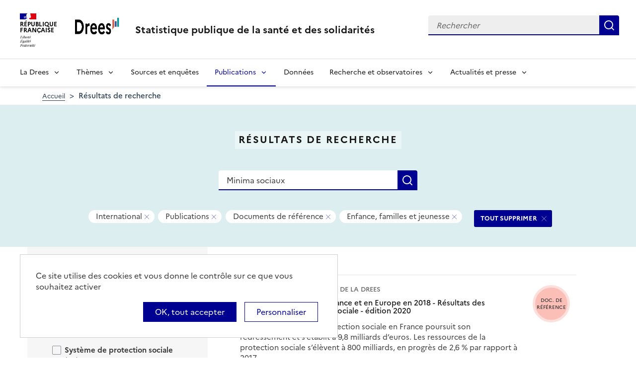

--- FILE ---
content_type: text/html; charset=UTF-8
request_url: https://drees.solidarites-sante.gouv.fr/recherche?text=Minima%20sociaux&f%5B0%5D=area%3A14&f%5B1%5D=content_type%3A1&f%5B2%5D=content_type%3A2&f%5B3%5D=themes%3A27&f%5B4%5D=themes%3A134&f%5B5%5D=themes%3A178
body_size: 12830
content:
<!DOCTYPE html>
<html  lang="fr" dir="ltr">
  <head>
    <meta charset="utf-8" />
<link rel="canonical" href="https://drees.solidarites-sante.gouv.fr/recherche" />
<meta name="robots" content="index, follow" />
<meta name="Generator" content="Drupal 10 (https://www.drupal.org)" />
<meta name="MobileOptimized" content="width" />
<meta name="HandheldFriendly" content="true" />
<meta name="viewport" content="width=device-width, initial-scale=1.0" />
<link rel="icon" href="/themes/custom/drees_theme/favicon.ico" type="image/vnd.microsoft.icon" />

    <title>Résultats de recherche | Direction de la recherche, des études, de l&#039;évaluation et des statistiques</title>
    <link rel="stylesheet" media="all" href="/sites/default/files/css/css_wEhk3aF0j8_lphXCiw9wfPPvKnfUDM2cahDc1DUyfSs.css?delta=0&amp;language=fr&amp;theme=drees_theme&amp;include=[base64]" />
<link rel="stylesheet" media="all" href="/sites/default/files/css/css_bIMiew2SSXAVfdk61wmHFhSquUbowcWR0EeFqqPMKN8.css?delta=1&amp;language=fr&amp;theme=drees_theme&amp;include=[base64]" />
<link rel="stylesheet" media="print" href="/sites/default/files/css/css_6oQTV3vG73DBjHUTFljKBC_5wUaPREsmgMl3QNLZmUE.css?delta=2&amp;language=fr&amp;theme=drees_theme&amp;include=[base64]" />

    <script type="application/json" data-drupal-selector="drupal-settings-json">{"path":{"baseUrl":"\/","pathPrefix":"","currentPath":"recherche","currentPathIsAdmin":false,"isFront":false,"currentLanguage":"fr","currentQuery":{"f":["area:14","content_type:1","content_type:2","themes:27","themes:134","themes:178"],"text":"Minima sociaux"}},"pluralDelimiter":"\u0003","suppressDeprecationErrors":true,"ajaxPageState":{"libraries":"[base64]","theme":"drees_theme","theme_token":null},"ajaxTrustedUrl":{"\/recherche":true,"form_action_p_pvdeGsVG5zNF_XLGPTvYSKCf43t8qZYSwcfZl2uzM":true},"eulerian":{"datalayer":{"site_entity":"Min. Sant\u00e9","site_target":"contenu","site_type":"standard","segment-site":"resultats_de_recherche","pagegroup":"resultats_de_recherche","page_template":"resultats_de_recherche","pagelabel":"resultats_de_recherche","isearchengine":"search_main","page_pagination":"1\/2","isearchresults":19,"page_filters":"maille-geographique,type,themes","isearchkeys":{"search_method":"standard","search_type":"","search_terms":"Minima sociaux","search_theme":"enfance_familles_et_jeunesse,suivi_et_evaluation_des_politiques_de_sante_publique,situation_des_menages_modestes"},"site_environment":"prod","page_name":"R\u00e9sultats de recherche"},"clean_string":false,"domain":"vjsh.drees.solidarites-sante.gouv.fr"},"data":{"extlink":{"extTarget":true,"extTargetNoOverride":true,"extNofollow":false,"extNoreferrer":false,"extFollowNoOverride":false,"extClass":"0","extLabel":"(le lien est externe)","extImgClass":false,"extSubdomains":true,"extExclude":"","extInclude":"","extCssExclude":"","extCssExplicit":".view-drees-home-tools-access","extAlert":false,"extAlertText":"Ce lien vous dirige vers un site externe. Nous ne sommes pas responsables de son contenu.","mailtoClass":"0","mailtoLabel":"(link sends email)","extUseFontAwesome":false,"extIconPlacement":"append","extFaLinkClasses":"fa fa-external-link","extFaMailtoClasses":"fa fa-envelope-o","whitelistedDomains":[]}},"tarte_au_citron":{"_core":{"default_config_hash":"RcxvytWBJJaPRQ9x4swAgjupfoHZzkPIwqBtDeX-o9I"},"privacyUrl":"","hashtag":"#tarteaucitron","cookieName":"tarteaucitron","orientation":"top","mandatory":false,"showAlertSmall":true,"cookieslist":true,"showIcon":false,"iconPosition":"BottomRight","adblocker":false,"DenyAllCta":false,"AcceptAllCta":true,"highPrivacy":true,"handleBrowserDNTRequest":false,"removeCredit":false,"moreInfoLink":true,"useExternalCss":true,"readmoreLink":"","services":["eulerian-analytics","drupal_vimeo","drupal_youtube"],"cookieDomain":"","user":{"need_consent":0},"texts":{"middleBarHead":"\u261d \ud83c\udf6a","adblock":"Bonjour ! Ce site joue la transparence et vous donne le choix des services tiers \u00e0 activer.","adblock_call":"Merci de d\u00e9sactiver votre adblocker pour commencer la personnalisation.","reload":"Recharger la page","alertBigScroll":"En continuant de d\u00e9filer,","alertBigClick":"En poursuivant votre navigation,","alertBig":"vous acceptez l\u0027utilisation de services tiers pouvant installer des cookies","alertBigPrivacy":"Ce site utilise des cookies et vous donne le contr\u00f4le sur ce que vous souhaitez activer","alertSmall":"Gestion des services","personalize":"Personnaliser","acceptAll":"OK, tout accepter","close":"Fermer","privacyUrl":"Politique de confidentialit\u00e9","all":"Pr\u00e9f\u00e9rences pour tous les services","info":"Protection de votre vie priv\u00e9e","disclaimer":"En autorisant ces services tiers, vous acceptez le d\u00e9p\u00f4t et la lecture de cookies et l\u0027utilisation de technologies de suivi n\u00e9cessaires \u00e0 leur bon fonctionnement.","allow":"Autoriser","deny":"Refuser","noCookie":"Ce service ne d\u00e9pose aucun cookie.","useCookie":"Ce service peut d\u00e9poser","useCookieCurrent":"Ce service a d\u00e9pos\u00e9","useNoCookie":"Ce service n\u0027a d\u00e9pos\u00e9 aucun cookie.","more":"Lire la suite","source":"Voir le site officiel","credit":"Gestion des cookies par tarteaucitron.js","noServices":"Ce site n\u0027utilise aucun cookie n\u00e9cessitant votre consentement.","toggleInfoBox":"Afficher\/masquer les informations sur le stockage des cookies","title":"Panneau de gestion des cookies","cookieDetail":"D\u00e9tail des cookies","ourSite":"sur notre site","newWindow":"(nouvelle fen\u00eatre)","allowAll":"Autoriser tous les cookies","denyAll":"Interdire tous les cookies","fallback":"est d\u00e9sactiv\u00e9.","mandatoryTitle":"Cookies obligatoires","mandatoryText":"Ce site utilise des cookies n\u00e9cessaires \u00e0 son bon fonctionnement qui ne peuvent pas \u00eatre d\u00e9sactiv\u00e9s.","save":"Enregistrer","modalWindow":"(modal window)","icon":"Cookies","allowed":"Autoris\u00e9","disallowed":"Interdit","engage-eulerian-analytics":"Eulerian Analytics is disabled.","engage-oembed:drupal_vimeo":"Vimeo is disabled.","engage-oembed:drupal_youtube":"YouTube is disabled.","ads":{"title":"R\u00e9gies publicitaires","details":"Les r\u00e9gies publicitaires permettent de g\u00e9n\u00e9rer des revenus en commercialisant les espaces publicitaires du site."},"analytic":{"title":"Mesure d\u0027audience","details":"Les services de mesure d\u0027audience permettent de g\u00e9n\u00e9rer des statistiques de fr\u00e9quentation utiles \u00e0 l\u0027am\u00e9lioration du site."},"social":{"title":"R\u00e9seaux sociaux","details":"Les r\u00e9seaux sociaux permettent d\u0027am\u00e9liorer la convivialit\u00e9 du site et aident \u00e0 sa promotion via les partages."},"video":{"title":"Vid\u00e9os","details":"Les services de partage de vid\u00e9o permettent d\u0027enrichir le site de contenu multim\u00e9dia et augmentent sa visibilit\u00e9."},"comment":{"title":"Commentaires","details":"Les gestionnaires de commentaires facilitent le d\u00e9p\u00f4t de vos commentaires et luttent contre le spam."},"support":{"title":"Assistance technique","details":"Les services de support vous permettent d\u0027entrer en contact avec l\u0027\u00e9quipe du site et d\u0027aider \u00e0 son am\u00e9lioration."},"api":{"title":"APIs","details":"Les APIs permettent de charger des scripts : g\u00e9olocalisation, moteurs de recherche, traductions, ..."},"other":{"title":"Autre","details":"Services visant \u00e0 afficher du contenu web."}}},"bootstrap":{"forms_has_error_value_toggle":1,"modal_animation":1,"modal_backdrop":"true","modal_focus_input":1,"modal_keyboard":1,"modal_select_text":1,"modal_show":1,"modal_size":"","popover_enabled":1,"popover_animation":1,"popover_auto_close":1,"popover_container":"body","popover_content":"","popover_delay":"0","popover_html":0,"popover_placement":"right","popover_selector":"","popover_title":"","popover_trigger":"click"},"views":{"ajax_path":"\/views\/ajax","ajaxViews":{"views_dom_id:3c7780f70fda27a1b4162240d92a46ddf7501a06d7e77fc71858d9d445e5a150":{"view_name":"search_engine","view_display_id":"page_search_solr","view_args":"","view_path":"\/recherche","view_base_path":"recherche","view_dom_id":"3c7780f70fda27a1b4162240d92a46ddf7501a06d7e77fc71858d9d445e5a150","pager_element":0}}},"facets_views_ajax":{"area":{"view_id":"search_engine","current_display_id":"page_search_solr","view_base_path":"recherche","ajax_path":"\/views\/ajax","filter_key":null},"publication_year":{"view_id":"search_engine","current_display_id":"page_search_solr","view_base_path":"recherche","ajax_path":"\/views\/ajax","filter_key":null},"content_type":{"view_id":"search_engine","current_display_id":"page_search_solr","view_base_path":"recherche","ajax_path":"\/views\/ajax","filter_key":null},"collection":{"view_id":"search_engine","current_display_id":"page_search_solr","view_base_path":"recherche","ajax_path":"\/views\/ajax","filter_key":null},"themes":{"view_id":"search_engine","current_display_id":"page_search_solr","view_base_path":"recherche","ajax_path":"\/views\/ajax","filter_key":null},"facets_summary_ajax":{"facets_summary_id":"search_summary","view_id":"search_engine","current_display_id":"page_search_solr","ajax_path":"\/views\/ajax"}},"facets":{"sliders":{"publication_year":{"min":2002,"max":2020,"prefix":"","suffix":"","step":1,"labels":["2002","2003","2004","2005","2006","2007","2008","2009","2010","2011","2012","2013","2014","2015","2016","2017","2018","2019","2020"],"range":true,"url":"\/recherche?text=Minima%20sociaux\u0026f%5B0%5D=area%3A14\u0026f%5B1%5D=content_type%3A1\u0026f%5B2%5D=content_type%3A2\u0026f%5B3%5D=publication_year%3A%28min%3A__range_slider_min__%2Cmax%3A__range_slider_max__%29\u0026f%5B4%5D=themes%3A27\u0026f%5B5%5D=themes%3A134\u0026f%5B6%5D=themes%3A178","values":[2002,2020]}}},"user":{"uid":0,"permissionsHash":"e0f41e99491129a43dd8f0ad868ea6a591527cdb3ecf55096dc12da983e5ec75"}}</script>
<script src="/libraries/tarteaucitron/tarteaucitron.js?v=0"></script>
<script src="/sites/default/files/js/js_k7h_bCRINadakcQN5Fo63DF98xPEAg6kI4LYIxGovdU.js?scope=header&amp;delta=1&amp;language=fr&amp;theme=drees_theme&amp;include=[base64]"></script>

  </head>
  <body class="path-recherche has-glyphicons">
    <a href="#main-content" class="visually-hidden focusable skip-link">
      Aller au contenu principal
    </a>
    
      <div class="dialog-off-canvas-main-canvas" data-off-canvas-main-canvas>
    <header role="banner" class="fr-header">
  <div class="fr-header__body">
    <div class="fr-container">
      <div class="fr-header__body-row">
                             <div class="fr-header__brand fr-enlarge-link">
    <div class="fr-header__brand-top">
      <div class="fr-header__logo">
          <p class="fr-logo">
              République
              <br>Française
          </p>
      </div>
      <div class="fr-header__operator">
          <img class="fr-responsive-img" src="/themes/custom/drees_theme/images/logo_drees.png" alt="Drees" >
          <!-- L’alternative de l’image (attribut alt) doit impérativement être renseignée et reprendre le texte visible dans l’image -->
      </div>
      <div class="fr-header__navbar">
        <button class="fr-btn--search fr-btn" data-fr-opened="false" aria-controls="modal-search" id="button-search" title="Rechercher">
            Rechercher
        </button>
        <button class="fr-btn--menu fr-btn" data-fr-opened="false" aria-controls="modal-491"  id="button-492" title="Menu">
            Menu
        </button>
      </div>
    </div>
    <div class="fr-header__service">
        <a href="/" title="Accueil - Statistique publique de la santé et des solidarités - Drees - République Française">
            <p class="fr-header__service-title">
                Statistique publique de la santé et des solidarités
            </p>
        </a>
    </div>
</div>

<div class="fr-header__tools">
  <div class="fr-header__search fr-modal" id="modal-search">
    <div class="fr-container fr-container-lg--fluid">
      <button class="fr-btn--close fr-btn" aria-controls="modal-search" title="Fermer">
          Fermer
      </button>
      <div id="block-drees-search-collapsible-block" class="block block-drees-search block-drees-search-collapsible-block clearfix">
        
                

                  
<div class="search-in-nav">
  <form  class="solr-search-form" data-drupal-selector="solr-search-form" action="/recherche?text=Minima%20sociaux&amp;f%5B0%5D=area%3A14&amp;f%5B1%5D=content_type%3A1&amp;f%5B2%5D=content_type%3A2&amp;f%5B3%5D=themes%3A27&amp;f%5B4%5D=themes%3A134&amp;f%5B5%5D=themes%3A178" method="post" id="solr-search-form" accept-charset="UTF-8" >
  <div class="fr-search-bar" id="header-search" role="search">
    <label class="fr-label" for="edit-solr-search">Recherche</label><input data-drupal-selector="edit-solr-search" aria-describedby="edit-solr-search--description" class="form-text fr-input" type="text" id="edit-solr-search" name="solr_search" value="" size="150" maxlength="150" placeholder="Rechercher" />
<button class="fr-btn" title="Rechercher" type="submit">Rechercher</button><input autocomplete="off" data-drupal-selector="form-ucs6ypodmcfaz3lcifmvx1g4moouuu6ikuz8wp2ekbm" type="hidden" name="form_build_id" value="form-UCs6YPODmCfAz3LCifMvX1G4moOUUU6iKUz8wP2ekbM" /><input data-drupal-selector="edit-solr-search-form" type="hidden" name="form_id" value="solr_search_form" />
  </div>
</form>


</div>

              </div>
    </div>
  </div>
</div>



              </div>
    </div>
  </div>

                    <div class="fr-header__menu fr-modal" id="modal-491" aria-labelledby="button-492">
                <div class="fr-container">
                    <button class="fr-btn--close fr-btn" aria-controls="modal-491" title="Fermer">
              Fermer
          </button>
              
  
<nav data-region="navigation" block_id="drees-theme-main-menu" data-component-id="drees_theme:navigation" class="fr-nav" role="navigation" aria-label="Menu principal" id="menu-main">
  <ul class="fr-nav__list">
                              <li class="fr-nav__item">
                                  <button class="fr-nav__btn"
                    aria-expanded="false"
                    aria-controls="menu-1-50987690">
              La Drees
            </button>
            <div class="fr-collapse fr-menu" id="menu-1-50987690">
                          <ul class="fr-menu__list">
                  <li class="fr-nav__item">
                
  <a href="/presentation" class="fr-nav__link" data-drupal-link-system-path="node/445147">Présentation</a>

          </li>
                  <li class="fr-nav__item">
                
  <a href="/diffusion" class="fr-nav__link" data-drupal-link-system-path="node/445148">Diffusion</a>

          </li>
                  <li class="fr-nav__item">
                
  <a href="/qualite" class="fr-nav__link" data-drupal-link-system-path="node/445149">Qualité</a>

          </li>
                  <li class="fr-nav__item">
                
  <a href="/donnees-et-codes-sources" class="fr-nav__link" data-drupal-link-system-path="node/445150">Données et codes sources</a>

          </li>
                  <li class="fr-nav__item">
                
  <a href="/protection-des-donnees" class="fr-nav__link" data-drupal-link-system-path="node/445151">Protection des données</a>

          </li>
              </ul>
      
            </div>
                  </li>
              <li class="fr-nav__item">
                                  <button class="fr-nav__btn"
                    aria-expanded="false"
                    aria-controls="menu-2-750287539">
              Thèmes
            </button>
            <div class="fr-collapse fr-menu" id="menu-2-750287539">
                          <ul class="fr-menu__list">
                  <li class="fr-nav__item">
                
  <a href="/systeme-de-protection-sociale" class="fr-nav__link" data-drupal-link-system-path="taxonomy/term/21">Système de protection sociale</a>

          </li>
                  <li class="fr-nav__item">
                
  <a href="/sante-et-systeme-de-soins" class="fr-nav__link" data-drupal-link-system-path="taxonomy/term/22">Santé et système de soins</a>

          </li>
                  <li class="fr-nav__item">
                
  <a href="/professions-sanitaires-et-sociales" class="fr-nav__link" data-drupal-link-system-path="taxonomy/term/70">Professions sanitaires et sociales</a>

          </li>
                  <li class="fr-nav__item">
                
  <a href="/retraite" class="fr-nav__link" data-drupal-link-system-path="taxonomy/term/23">Retraite</a>

          </li>
                  <li class="fr-nav__item">
                
  <a href="/grand-age-handicap-et-autonomie" class="fr-nav__link" data-drupal-link-system-path="taxonomy/term/24">Grand âge, handicap et autonomie</a>

          </li>
                  <li class="fr-nav__item">
                
  <a href="/prestations-de-solidarite-et-pauvrete" class="fr-nav__link" data-drupal-link-system-path="taxonomy/term/25">Prestations de solidarité et pauvreté</a>

          </li>
                  <li class="fr-nav__item">
                
  <a href="/enfance-familles-et-jeunesse" class="fr-nav__link" data-drupal-link-system-path="taxonomy/term/27">Enfance, familles et jeunesse</a>

          </li>
              </ul>
      
            </div>
                  </li>
              <li class="fr-nav__item">
                          
  <a href="/article/sources-et-enquetes" class="fr-nav__link" data-drupal-link-system-path="node/444935">Sources et enquêtes</a>

                  </li>
              <li class="fr-nav__item">
                                  <button class="fr-nav__btn"
                    aria-expanded="false"
                    aria-controls="menu-4-639069932" aria-current="true">
              Publications
            </button>
            <div class="fr-collapse fr-menu" id="menu-4-639069932">
                          <ul class="fr-menu__list">
                  <li class="fr-nav__item">
                
  <a href="/recherche?f%5B0%5D=content_type%3A1" class="fr-nav__link" data-drupal-link-query="{&quot;f&quot;:[&quot;content_type:1&quot;]}" data-drupal-link-system-path="recherche">Études et ouvrages</a>

          </li>
                  <li class="fr-nav__item">
                
  <a href="/article/calendrier-des-publications" class="fr-nav__link" data-drupal-link-system-path="node/46374">Calendrier des publications</a>

          </li>
                  <li class="fr-nav__item">
                
  <a href="/en/publications" class="fr-nav__link" data-drupal-link-system-path="en/publications">English publications</a>

          </li>
                  <li class="fr-nav__item">
                
  <a href="/publications-adaptees" class="fr-nav__link" data-drupal-link-system-path="publications-adaptees">Facile à lire et à comprendre </a>

          </li>
              </ul>
      
            </div>
                  </li>
              <li class="fr-nav__item">
                          
  <a href="/donnees-0" class="fr-nav__link" data-drupal-link-system-path="node/445028">Données</a>

                  </li>
              <li class="fr-nav__item">
                                  <button class="fr-nav__btn"
                    aria-expanded="false"
                    aria-controls="menu-6-788116549">
              Recherche et observatoires
            </button>
            <div class="fr-collapse fr-menu" id="menu-6-788116549">
                          <ul class="fr-menu__list">
                  <li class="fr-nav__item">
                
  <a href="/article/la-mission-recherche-mire" class="fr-nav__link" data-drupal-link-system-path="node/444932">Mission Recherche (MiRe)</a>

          </li>
                  <li class="fr-nav__item">
                
  <a href="/article/observatoire-national-du-suicide" class="fr-nav__link" data-drupal-link-system-path="node/25047">Observatoire national du suicide (ONS)</a>

          </li>
                  <li class="fr-nav__item">
                
  <a href="/article/observatoire-national-de-la-demographie-des-professions-de-sante-ondps" class="fr-nav__link" data-drupal-link-system-path="node/46448">Observatoire national de la démographie des professions de santé (ONDPS)</a>

          </li>
                  <li class="fr-nav__item">
                
  <a href="/article/revue-francaise-des-affaires-sociales-rfas" class="fr-nav__link" data-drupal-link-system-path="node/32364">Revue française des affaires sociales (RFAS)</a>

          </li>
              </ul>
      
            </div>
                  </li>
              <li class="fr-nav__item">
                                  <button class="fr-nav__btn"
                    aria-expanded="false"
                    aria-controls="menu-7-961955553">
              Actualités et presse
            </button>
            <div class="fr-collapse fr-menu" id="menu-7-961955553">
                          <ul class="fr-menu__list">
                  <li class="fr-nav__item">
                
  <a href="/recherche?f%5B0%5D=content_type%3A5&amp;f%5B1%5D=content_type%3A549" class="fr-nav__link" data-drupal-link-query="{&quot;f&quot;:[&quot;content_type:5&quot;,&quot;content_type:549&quot;]}" data-drupal-link-system-path="recherche">Actualités</a>

          </li>
                  <li class="fr-nav__item">
                
  <a href="/article/espace-presse" class="fr-nav__link" data-drupal-link-system-path="node/46474">Presse</a>

          </li>
                  <li class="fr-nav__item">
                
  <a href="/article/calendrier-des-publications" class="fr-nav__link" data-drupal-link-system-path="node/46374">Calendrier des publications</a>

          </li>
              </ul>
      
            </div>
                  </li>
            
      </ul>
</nav>








          
                  </div>
        
      </div>
      </header>

    <div class="region region-breadcrumb">
        <nav class="container" aria-label="Fil d'ariane">
    <ol class="breadcrumb hidden-xs hidden-sm">
              <li >
                      <a href="/">Accueil</a>
                  </li>
              <li  class="active">
                      Résultats de recherche
                  </li>
          </ol>

      </nav>


  </div>


  <main role="main" class="main-container js-quickedit-main-content">
                                  
<div class="region-header search-result--header">
  <div class="container">
      <div class="page-header-title">
  <h1 class="page-header-title-text heading1">Résultats de recherche</h1>
</div>

<form action="/recherche" method="get" id="views-exposed-form-search-engine-page-search-solr" accept-charset="UTF-8" class="form-page-search" >
  <div class="fr-search-bar" id="page-search" role="search">
    <label class="fr-label" for="edit-text--2">Recherche</label><input placeholder="Rechercher une donnée, enquête, publication..." data-drupal-selector="edit-text" class="form-text fr-input" type="text" id="edit-text--2" name="text" value="Minima sociaux" size="30" maxlength="128" />
<button class="fr-btn" title="Rechercher" type="submit">Rechercher</button>


  </div>
</form>


<div  data-drupal-facets-summary-id="search_summary" id="block-search-summary" >
  

<div class="search-result--filter-actived">
  <div class="keywords">
    <p class="sr-only">Tous les filtres sélectionnés</p>
    <ul class="list-not-styled" >
              <li></li>
              <li></li>
              <li class="facet-summary-item--facet"><a href="/recherche?text=Minima%20sociaux&amp;f%5B0%5D=content_type%3A1&amp;f%5B1%5D=content_type%3A2&amp;f%5B2%5D=themes%3A27&amp;f%5B3%5D=themes%3A134&amp;f%5B4%5D=themes%3A178" rel="nofollow"><span class="facet-item__value badge badge--deletable">International</span>
<span class="sr-only">- Supprimer ce filtre</span>


</a></li>
              <li class="facet-summary-item--facet"><a href="/recherche?text=Minima%20sociaux&amp;f%5B0%5D=area%3A14&amp;f%5B1%5D=content_type%3A2&amp;f%5B2%5D=themes%3A27&amp;f%5B3%5D=themes%3A134&amp;f%5B4%5D=themes%3A178" rel="nofollow"><span class="facet-item__value badge badge--deletable">Publications</span>
<span class="sr-only">- Supprimer ce filtre</span>


</a></li>
              <li class="facet-summary-item--facet"><a href="/recherche?text=Minima%20sociaux&amp;f%5B0%5D=area%3A14&amp;f%5B1%5D=content_type%3A1&amp;f%5B2%5D=themes%3A27&amp;f%5B3%5D=themes%3A134&amp;f%5B4%5D=themes%3A178" rel="nofollow"><span class="facet-item__value badge badge--deletable">Documents de référence</span>
<span class="sr-only">- Supprimer ce filtre</span>


</a></li>
              <li class="facet-summary-item--facet"><a href="/recherche?text=Minima%20sociaux&amp;f%5B0%5D=area%3A14&amp;f%5B1%5D=content_type%3A1&amp;f%5B2%5D=content_type%3A2&amp;f%5B3%5D=themes%3A134&amp;f%5B4%5D=themes%3A178" rel="nofollow"><span class="facet-item__value badge badge--deletable">Enfance, familles et jeunesse</span>
<span class="sr-only">- Supprimer ce filtre</span>


</a></li>
          </ul>
  </div>
  <div class="keywords-button">
    <a href="/recherche?text=Minima%20sociaux" class="btn btn-delete">TOUT SUPPRIMER</a>
  </div>
</div>

</div>
<div data-drupal-messages-fallback class="hidden"></div>

  </div>
</div>

              <div class="container-fluid">
      <div class="row">

                
        
                <section class="core/modules/views/templates/views-view-unformatted.html.twig">

                    
                                <a id="main-content"></a>
            <div class="region region-content">
  <div class="container">
    <div class="row display-flex">
        
<div class="block-facets-ajax js-facet-block-id-refine_results col-md-4 bg-grey3 node-type-article--sidebar search-result-filter no-print" id="mobileFilter">
  <h2 class="search-result-filter--title">Affiner les résultats</h2>
      <div  class="facet-active block-facets-ajax js-facet-block-id-facet_block:themes facet-block">
            <fieldset class="search-result-filter--fieldset facets-widget-">
        <legend class="search-result-filter--legend">
          <a class="search-result-filter--button" role="button" data-toggle="collapse"
             href="#collapseFilter-themes" aria-expanded="true"
             aria-controls="collapseFilter-themes">
            Thèmes
          </a>
        </legend>
        <div class="fieldset-wrapper collapse in" id="collapseFilter-themes">
              <ul data-drupal-facet-id="themes" data-drupal-facet-alias="themes" class="facet-active js-facets-checkbox-links item-list__checkbox collapse">
  
  <li class="facet-item facet-item--collapsed">

        <a href="/recherche?text=Minima%20sociaux&amp;f%5B0%5D=area%3A14&amp;f%5B1%5D=content_type%3A1&amp;f%5B2%5D=content_type%3A2&amp;f%5B3%5D=themes%3A21&amp;f%5B4%5D=themes%3A27&amp;f%5B5%5D=themes%3A134&amp;f%5B6%5D=themes%3A178" rel="nofollow" data-drupal-facet-item-id="themes-21" data-drupal-facet-item-value="21" data-drupal-facet-item-count="23"><span class="facet-item__value">Système de protection sociale</span>
  <span class="facet-item__count">(23)</span>
</a>
      </li><li class="facet-item facet-item--collapsed">

        <a href="/recherche?text=Minima%20sociaux&amp;f%5B0%5D=area%3A14&amp;f%5B1%5D=content_type%3A1&amp;f%5B2%5D=content_type%3A2&amp;f%5B3%5D=themes%3A23&amp;f%5B4%5D=themes%3A27&amp;f%5B5%5D=themes%3A134&amp;f%5B6%5D=themes%3A178" rel="nofollow" data-drupal-facet-item-id="themes-23" data-drupal-facet-item-value="23" data-drupal-facet-item-count="19"><span class="facet-item__value">Retraite</span>
  <span class="facet-item__count">(19)</span>
</a>
      </li><li class="facet-item facet-item--collapsed">

        <a href="/recherche?text=Minima%20sociaux&amp;f%5B0%5D=area%3A14&amp;f%5B1%5D=content_type%3A1&amp;f%5B2%5D=content_type%3A2&amp;f%5B3%5D=themes%3A24&amp;f%5B4%5D=themes%3A27&amp;f%5B5%5D=themes%3A134&amp;f%5B6%5D=themes%3A178" rel="nofollow" data-drupal-facet-item-id="themes-24" data-drupal-facet-item-value="24" data-drupal-facet-item-count="19"><span class="facet-item__value">Grand âge, handicap et autonomie</span>
  <span class="facet-item__count">(19)</span>
</a>
      </li><li class="facet-item facet-item--collapsed">

        <a href="/recherche?text=Minima%20sociaux&amp;f%5B0%5D=area%3A14&amp;f%5B1%5D=content_type%3A1&amp;f%5B2%5D=content_type%3A2&amp;f%5B3%5D=themes%3A25&amp;f%5B4%5D=themes%3A27&amp;f%5B5%5D=themes%3A134" rel="nofollow" data-drupal-facet-item-id="themes-25" data-drupal-facet-item-value="25" data-drupal-facet-item-count="22"><span class="facet-item__value">Prestations de solidarité et pauvreté</span>
  <span class="facet-item__count">(22)</span>
</a>
      </li><li class="facet-item facet-item--expanded">

        <a href="/recherche?text=Minima%20sociaux&amp;f%5B0%5D=area%3A14&amp;f%5B1%5D=content_type%3A1&amp;f%5B2%5D=content_type%3A2&amp;f%5B3%5D=themes%3A134&amp;f%5B4%5D=themes%3A178" rel="nofollow" class="is-active" data-drupal-facet-item-id="themes-27" data-drupal-facet-item-value="27" data-drupal-facet-item-count="19">  <span class="facet-item__status js-facet-deactivate">(-)</span>
<span class="facet-item__value">Enfance, familles et jeunesse</span>
  <span class="facet-item__count">(19)</span>
</a>
      <li class="facet-item facet-item-children">
      <ul class="item-list__checkbox w-100" aria-live="polite">            <li class="facet-item">
              <a href="/recherche?text=Minima%20sociaux&amp;f%5B0%5D=area%3A14&amp;f%5B1%5D=content_type%3A1&amp;f%5B2%5D=content_type%3A2&amp;f%5B3%5D=themes%3A134&amp;f%5B4%5D=themes%3A178&amp;f%5B5%5D=themes%3A216" rel="nofollow" data-drupal-facet-item-id="themes-216" data-drupal-facet-item-value="216" data-drupal-facet-item-count="19"><span class="facet-item__value">Politiques et prestations familiales</span>
  <span class="facet-item__count">(19)</span>
</a>
            </li>
          </ul>
    </li>
    

      </li>  
    </ul>
  

        </div>
      </fieldset>
    </div>
    <div  class="facet-inactive block-facets-ajax js-facet-block-id-facet_block:collection facet-block">
            <fieldset class="search-result-filter--fieldset facets-widget-">
        <legend class="search-result-filter--legend">
          <a class="search-result-filter--button" role="button" data-toggle="collapse"
             href="#collapseFilter-collection" aria-expanded="true"
             aria-controls="collapseFilter-collection">
            Collection
          </a>
        </legend>
        <div class="fieldset-wrapper collapse in" id="collapseFilter-collection">
              <ul data-drupal-facet-id="collection" data-drupal-facet-alias="collection" class="facet-inactive js-facets-checkbox-links item-list__checkbox collapse">
  
  <li class="facet-item">

        <a href="/recherche?text=Minima%20sociaux&amp;f%5B0%5D=area%3A14&amp;f%5B1%5D=collection%3A10&amp;f%5B2%5D=content_type%3A1&amp;f%5B3%5D=content_type%3A2&amp;f%5B4%5D=themes%3A27&amp;f%5B5%5D=themes%3A134&amp;f%5B6%5D=themes%3A178" rel="nofollow" data-drupal-facet-item-id="collection-10" data-drupal-facet-item-value="10" data-drupal-facet-item-count="5"><span class="facet-item__value">Panoramas de la DREES</span>
</a>
      </li><li class="facet-item">

        <a href="/recherche?text=Minima%20sociaux&amp;f%5B0%5D=area%3A14&amp;f%5B1%5D=collection%3A11&amp;f%5B2%5D=content_type%3A1&amp;f%5B3%5D=content_type%3A2&amp;f%5B4%5D=themes%3A27&amp;f%5B5%5D=themes%3A134&amp;f%5B6%5D=themes%3A178" rel="nofollow" data-drupal-facet-item-id="collection-11" data-drupal-facet-item-value="11" data-drupal-facet-item-count="1"><span class="facet-item__value">Rapports</span>
</a>
      </li><li class="facet-item">

        <a href="/recherche?text=Minima%20sociaux&amp;f%5B0%5D=area%3A14&amp;f%5B1%5D=collection%3A545&amp;f%5B2%5D=content_type%3A1&amp;f%5B3%5D=content_type%3A2&amp;f%5B4%5D=themes%3A27&amp;f%5B5%5D=themes%3A134&amp;f%5B6%5D=themes%3A178" rel="nofollow" data-drupal-facet-item-id="collection-545" data-drupal-facet-item-value="545" data-drupal-facet-item-count="7"><span class="facet-item__value">Études et statistiques (2006-2016)</span>
</a>
      </li><li class="facet-item">

        <a href="/recherche?text=Minima%20sociaux&amp;f%5B0%5D=area%3A14&amp;f%5B1%5D=collection%3A12&amp;f%5B2%5D=content_type%3A1&amp;f%5B3%5D=content_type%3A2&amp;f%5B4%5D=themes%3A27&amp;f%5B5%5D=themes%3A134&amp;f%5B6%5D=themes%3A178" rel="nofollow" data-drupal-facet-item-id="collection-12" data-drupal-facet-item-value="12" data-drupal-facet-item-count="6"><span class="facet-item__value">Documents de travail (1998-2019)</span>
</a>
      </li>  
    </ul>
  

        </div>
      </fieldset>
    </div>
    <div  class="facet-active block-facets-ajax js-facet-block-id-facet_block:content_type facet-block">
            <fieldset class="search-result-filter--fieldset facets-widget-">
        <legend class="search-result-filter--legend">
          <a class="search-result-filter--button" role="button" data-toggle="collapse"
             href="#collapseFilter-content_type" aria-expanded="true"
             aria-controls="collapseFilter-content_type">
            Type de contenu
          </a>
        </legend>
        <div class="fieldset-wrapper collapse in" id="collapseFilter-content_type">
              <ul data-drupal-facet-id="content_type" data-drupal-facet-alias="content_type" class="facet-active js-facets-checkbox-links item-list__checkbox collapse">
  
  <li class="facet-item">

        <a href="/recherche?text=Minima%20sociaux&amp;f%5B0%5D=area%3A14&amp;f%5B1%5D=content_type%3A2&amp;f%5B2%5D=themes%3A27&amp;f%5B3%5D=themes%3A134&amp;f%5B4%5D=themes%3A178" rel="nofollow" class="is-active" data-drupal-facet-item-id="content-type-1" data-drupal-facet-item-value="1" data-drupal-facet-item-count="19">  <span class="facet-item__status js-facet-deactivate">(-)</span>
<span class="facet-item__value">Publications</span>
</a>
      </li><li class="facet-item">

        <a href="/recherche?text=Minima%20sociaux&amp;f%5B0%5D=area%3A14&amp;f%5B1%5D=content_type%3A1&amp;f%5B2%5D=themes%3A27&amp;f%5B3%5D=themes%3A134&amp;f%5B4%5D=themes%3A178" rel="nofollow" class="is-active" data-drupal-facet-item-id="content-type-2" data-drupal-facet-item-value="2" data-drupal-facet-item-count="1">  <span class="facet-item__status js-facet-deactivate">(-)</span>
<span class="facet-item__value">Documents de référence</span>
</a>
      </li>  
    </ul>
  

        </div>
      </fieldset>
    </div>
    <div  class="facet-inactive block-facets-ajax js-facet-block-id-facet_block:publication_year facet-block">
            <fieldset class="search-result-filter--fieldset facets-widget-">
        <legend class="search-result-filter--legend">
          <a class="search-result-filter--button" role="button" data-toggle="collapse"
             href="#collapseFilter-publication_year" aria-expanded="true"
             aria-controls="collapseFilter-publication_year">
            Année de publication
          </a>
        </legend>
        <div class="fieldset-wrapper collapse in" id="collapseFilter-publication_year">
          

<ul data-drupal-facet-id="publication_year" data-drupal-facet-alias="publication_year" class="facet-inactive item-list__range_slider"><li><div class="facet-slider" id="publication_year"></div>
</li></ul>
        </div>
      </fieldset>
    </div>
    <div  class="facet-active block-facets-ajax js-facet-block-id-facet_block:area facet-block">
            <fieldset class="search-result-filter--fieldset facets-widget-">
        <legend class="search-result-filter--legend">
          <a class="search-result-filter--button" role="button" data-toggle="collapse"
             href="#collapseFilter-area" aria-expanded="true"
             aria-controls="collapseFilter-area">
            Maille géographique
          </a>
        </legend>
        <div class="fieldset-wrapper collapse in" id="collapseFilter-area">
              <ul data-drupal-facet-id="area" data-drupal-facet-alias="area" class="facet-active js-facets-checkbox-links item-list__checkbox collapse">
  
  <li class="facet-item">

        <a href="/recherche?text=Minima%20sociaux&amp;f%5B0%5D=content_type%3A1&amp;f%5B1%5D=content_type%3A2&amp;f%5B2%5D=themes%3A27&amp;f%5B3%5D=themes%3A134&amp;f%5B4%5D=themes%3A178" rel="nofollow" class="is-active" data-drupal-facet-item-id="area-14" data-drupal-facet-item-value="14" data-drupal-facet-item-count="19">  <span class="facet-item__status js-facet-deactivate">(-)</span>
<span class="facet-item__value">International</span>
</a>
      </li><li class="facet-item">

        <a href="/recherche?text=Minima%20sociaux&amp;f%5B0%5D=area%3A14&amp;f%5B1%5D=area%3A15&amp;f%5B2%5D=content_type%3A1&amp;f%5B3%5D=content_type%3A2&amp;f%5B4%5D=themes%3A27&amp;f%5B5%5D=themes%3A134&amp;f%5B6%5D=themes%3A178" rel="nofollow" data-drupal-facet-item-id="area-15" data-drupal-facet-item-value="15" data-drupal-facet-item-count="43"><span class="facet-item__value">National</span>
</a>
      </li>  
    </ul>
  

        </div>
      </fieldset>
    </div>

</div>
  
  <div  class="view view-search-engine view-id-search_engine view-display-id-page_search_solr js-view-dom-id-3c7780f70fda27a1b4162240d92a46ddf7501a06d7e77fc71858d9d445e5a150 col-xs-12 col-md-9 search-result-container" aria-live="polite">
    <div class="search-result-heading">
      <h2 class="search-result-heading--title">19 publications</h2>
    </div>

    <ul class="search-result ">
      

                        
<li class="search-result-item search-result-item--references">
  <div class="row">
    <div class="col-md-10">
      
        <ul class="search-result-item--collection">
                                    <li>Publications</li>
                                      <li>Panoramas de la DREES
                              </li>
                              </ul>
        <h3 class="search-result-item--title">
          <a href="/publications-documents-de-reference/panoramas-de-la-drees/la-protection-sociale-en-france-et-en"
             class="search-result-item--title--link">
<span>La protection sociale en France et en Europe en 2018 - Résultats des comptes de la protection sociale - édition 2020</span>

          </a>
        </h3>

        <p class="search-result-item--text">
          
            <div class="field field--name-field-search-result-chapo field--type-string-long field--label-hidden field--item">  <p>En 2018, le solde de la protection sociale en France poursuit son redressement et s’établit à 9,8 milliards d’euros. Les ressources de la protection sociale s’élèvent à 800 milliards, en progrès de 2,6 % par rapport à 2017.</p>


</div>
      
        </p>

            </div> <!-- end col-md-10 -->
    <div class="col-md-2">
      <div class="search-result-item--label">
        <span class="search-result-item--label--text">
          Doc. de référence
        </span>
      </div>
    </div> <!-- end col-md-2 -->
  </div> <!-- end row -->
  
  <div class="search-result-item--information ">
    <ul class="search-result-item--information--thematic">
      <li class="search-result-item--information--date">
        <time datetime="2020-06-19T12:00:00Z">19/06/2020</time>

      </li>
                                    <li>Système de protection sociale</li>
                                                          <li>Retraite</li>
                                                                            <li>Grand âge, handicap et autonomie</li>
                                                                            <li>Prestations de solidarité et pauvreté</li>
                                                          <li>Enfance, familles et jeunesse</li>
                                              </ul>
  </div>
</li>

  
      <li class="search-result-item">
        
        <ul class="search-result-item--collection">
                                    <li>Publications</li>
                                      <li>Panoramas de la DREES
                              </li>
                              </ul>
        <h3 class="search-result-item--title">
          <a href="/publications/panoramas-de-la-drees/la-protection-sociale-en-france-et-en-europe-en-2017-resultats"
             class="search-result-item--title--link">
<span>La protection sociale en France et en Europe en 2017 - Résultats des comptes de la protection sociale - édition 2019</span>

          </a>
        </h3>

        <p class="search-result-item--text">
          
            <div class="field field--name-field-search-result-chapo field--type-string-long field--label-hidden field--item">  <p>En 2017, le solde global de la protection sociale redevient excédentaire pour s’établir à 5,2 milliards d’euros, une première après la période de déficits dus aux effets de la crise de 2008.</p>


</div>
      
        </p>

        
  <div class="search-result-item--information ">
    <ul class="search-result-item--information--thematic">
      <li class="search-result-item--information--date">
        <time datetime="2019-06-20T12:00:00Z">20/06/2019</time>

      </li>
                                    <li>Système de protection sociale</li>
                                                          <li>Retraite</li>
                                                                            <li>Grand âge, handicap et autonomie</li>
                                                                            <li>Prestations de solidarité et pauvreté</li>
                                                          <li>Enfance, familles et jeunesse</li>
                                              </ul>
  </div>
</li>

  
      <li class="search-result-item">
        
        <ul class="search-result-item--collection">
                                    <li>Publications</li>
                                      <li>Panoramas de la DREES
                              </li>
                              </ul>
        <h3 class="search-result-item--title">
          <a href="/publications/panoramas-de-la-drees/la-protection-sociale-en-france-et-en-europe-en-2016-resultats"
             class="search-result-item--title--link">
<span>La protection sociale en France et en Europe en 2016 - Résultats des comptes de la protection sociale - édition 2018</span>

          </a>
        </h3>

        <p class="search-result-item--text">
          
            <div class="field field--name-field-search-result-chapo field--type-string-long field--label-hidden field--item">  <p>En 2016, les prestations de protection sociale s’élèvent à 714,5 milliards d’euros, soit 32,1 % du PIB. Elles augmentent de 1,8 %, soit quasiment au même rythme qu’en 2015 (+1,7 %).</p>


</div>
      
        </p>

        
  <div class="search-result-item--information ">
    <ul class="search-result-item--information--thematic">
      <li class="search-result-item--information--date">
        <time datetime="2018-06-21T12:00:00Z">21/06/2018</time>

      </li>
                                    <li>Système de protection sociale</li>
                                                          <li>Retraite</li>
                                                                            <li>Grand âge, handicap et autonomie</li>
                                                                            <li>Prestations de solidarité et pauvreté</li>
                                                          <li>Enfance, familles et jeunesse</li>
                                              </ul>
  </div>
</li>

  
      <li class="search-result-item">
        
        <ul class="search-result-item--collection">
                                    <li>Publications</li>
                                      <li>Panoramas de la DREES
                              </li>
                              </ul>
        <h3 class="search-result-item--title">
          <a href="/publications/panoramas-de-la-drees/la-protection-sociale-en-france-et-en-europe-en-2015-resultats"
             class="search-result-item--title--link">
<span>La protection sociale en France et en Europe en 2015 - résultats des comptes de la protection sociale, édition 2017</span>

          </a>
        </h3>

        <p class="search-result-item--text">
          
            <div class="field field--name-field-search-result-chapo field--type-string-long field--label-hidden field--item">  <p>En 2015, les prestations sociales s’élèvent à 701,2 milliards d’euros, soit 32,0 % du PIB. Entre 2014 et 2015, elles augmentent de 1,6 %, soit le rythme de croissance le plus bas observé depuis 1959.</p>


</div>
      
        </p>

        
  <div class="search-result-item--information ">
    <ul class="search-result-item--information--thematic">
      <li class="search-result-item--information--date">
        <time datetime="2017-06-22T12:00:00Z">22/06/2017</time>

      </li>
                                    <li>Système de protection sociale</li>
                                                          <li>Retraite</li>
                                                                            <li>Grand âge, handicap et autonomie</li>
                                                                            <li>Prestations de solidarité et pauvreté</li>
                                                          <li>Enfance, familles et jeunesse</li>
                                              </ul>
  </div>
</li>

  
      <li class="search-result-item">
        
        <ul class="search-result-item--collection">
                                    <li>Publications</li>
                                      <li>Panoramas de la DREES
                              </li>
                              </ul>
        <h3 class="search-result-item--title">
          <a href="/publications/panoramas-de-la-drees/la-protection-sociale-en-france-et-en-europe-en-2014-resultats"
             class="search-result-item--title--link">
<span>La protection sociale en France et en Europe en 2014 - Résultats des comptes de la protection sociale - Édition 2016</span>

          </a>
        </h3>

        <p class="search-result-item--text">
          
            <div class="field field--name-field-search-result-chapo field--type-string-long field--label-hidden field--item">  <p>En 2014, les prestations sociales s’élèvent à 689,8 milliards d’euros en 2014, soit 32,2 % du PIB. Entre 2013 et 2014, elles augmentent de 2,2 %, soit le plus bas rythme de croissance observé depuis 1981 : après avoir progressé de 9 % par an dans les années 1980...</p>


</div>
      
        </p>

        
  <div class="search-result-item--information ">
    <ul class="search-result-item--information--thematic">
      <li class="search-result-item--information--date">
        <time datetime="2016-06-03T12:00:00Z">03/06/2016</time>

      </li>
                                    <li>Système de protection sociale</li>
                                                          <li>Retraite</li>
                                                                            <li>Grand âge, handicap et autonomie</li>
                                                                            <li>Prestations de solidarité et pauvreté</li>
                                                          <li>Enfance, familles et jeunesse</li>
                                              </ul>
  </div>
</li>

  
      <li class="search-result-item">
        
        <ul class="search-result-item--collection">
                                    <li>Publications</li>
                                      <li>Études et statistiques (2006-2016)
                              </li>
                              </ul>
        <h3 class="search-result-item--title">
          <a href="/publications/etudes-et-statistiques-2006-2016/la-protection-sociale-en-france-et-en-europe-en-2013"
             class="search-result-item--title--link">
<span>La protection sociale en France et en Europe en 2013</span>

          </a>
        </h3>

        <p class="search-result-item--text">
          
            <div class="field field--name-field-search-result-chapo field--type-string-long field--label-hidden field--item">  <p>En France, les années 2012, 2013 et 2014 sont marquées par une faible croissance du PIB, entre 0,2 % et 0,7 % par an. Malgré ce contexte dégradé, la réduction du déficit public au sens de Maastricht se poursuit. En particulier, le solde des administrations de Sécurité sociale, quoique toujours déficitaire de 8,5 milliards d’euros en 2014 (contre 9,1 milliards en 2013)...</p>


</div>
      
        </p>

        
  <div class="search-result-item--information ">
    <ul class="search-result-item--information--thematic">
      <li class="search-result-item--information--date">
        <time datetime="2015-07-17T12:00:00Z">17/07/2015</time>

      </li>
                                    <li>Système de protection sociale</li>
                                                          <li>Retraite</li>
                                                                            <li>Grand âge, handicap et autonomie</li>
                                                          <li>Prestations de solidarité et pauvreté</li>
                                                          <li>Enfance, familles et jeunesse</li>
                                              </ul>
  </div>
</li>

  
      <li class="search-result-item">
        
        <ul class="search-result-item--collection">
                                    <li>Publications</li>
                                      <li>Études et statistiques (2006-2016)
                              </li>
                              </ul>
        <h3 class="search-result-item--title">
          <a href="/publications/etudes-et-statistiques-2006-2016/la-protection-sociale-en-france-et-en-europe-en-2012"
             class="search-result-item--title--link">
<span>La protection sociale en France et en Europe en 2012 </span>

          </a>
        </h3>

        <p class="search-result-item--text">
          
            <div class="field field--name-field-search-result-chapo field--type-string-long field--label-hidden field--item">  <p>Les comptes de la protection sociale sont l’un des comptes satellites des comptes nationaux. Les données de ce rapport correspondent aux données semi-définitives de l’année 2012 et aux données définitives des années 2006 à 2011.</p>


</div>
      
        </p>

        
  <div class="search-result-item--information ">
    <ul class="search-result-item--information--thematic">
      <li class="search-result-item--information--date">
        <time datetime="2015-07-16T12:00:00Z">16/07/2015</time>

      </li>
                                    <li>Système de protection sociale</li>
                                                          <li>Retraite</li>
                                                                            <li>Grand âge, handicap et autonomie</li>
                                                          <li>Prestations de solidarité et pauvreté</li>
                                                          <li>Enfance, familles et jeunesse</li>
                                              </ul>
  </div>
</li>

  
      <li class="search-result-item">
        
        <ul class="search-result-item--collection">
                                    <li>Publications</li>
                                      <li>Études et statistiques (2006-2016)
                              </li>
                              </ul>
        <h3 class="search-result-item--title">
          <a href="/publications/etudes-et-statistiques-2006-2016/la-protection-sociale-en-france-et-en-europe-en-2011"
             class="search-result-item--title--link">
<span>La protection sociale en France et en Europe en 2011 - Édition 2013</span>

          </a>
        </h3>

        <p class="search-result-item--text">
          
            <div class="field field--name-field-search-result-chapo field--type-string-long field--label-hidden field--item">  <p>Les comptes de la protection sociale sont l’un des comptes satellites des comptes nationaux. Les données de ce rapport correspondent aux données semi-définitives de l’année 2011 et aux données définitives des années 2006 à 2010.</p>


</div>
      
        </p>

        
  <div class="search-result-item--information ">
    <ul class="search-result-item--information--thematic">
      <li class="search-result-item--information--date">
        <time datetime="2013-10-14T12:00:00Z">14/10/2013</time>

      </li>
                                    <li>Système de protection sociale</li>
                                                          <li>Retraite</li>
                                                                            <li>Grand âge, handicap et autonomie</li>
                                        <li>Prestations de solidarité et pauvreté</li>
                                                          <li>Enfance, familles et jeunesse</li>
                                              </ul>
  </div>
</li>

  
      <li class="search-result-item">
        
        <ul class="search-result-item--collection">
                                    <li>Publications</li>
                                      <li>Études et statistiques (2006-2016)
                              </li>
                              </ul>
        <h3 class="search-result-item--title">
          <a href="/publications/etudes-et-statistiques-2006-2016/la-protection-sociale-en-france-et-en-europe-en-2010"
             class="search-result-item--title--link">
<span>La protection sociale en France et en Europe en 2010</span>

          </a>
        </h3>

        <p class="search-result-item--text">
          
            <div class="field field--name-field-search-result-chapo field--type-string-long field--label-hidden field--item">  <p>Les comptes de la protection sociale sont l’un des comptes satellites des comptes nationaux. Les données de ce rapport correspondent aux données semi-définitives de l’année 2010 et aux données définitives des années 2006 à 2009.</p>


</div>
      
        </p>

        
  <div class="search-result-item--information ">
    <ul class="search-result-item--information--thematic">
      <li class="search-result-item--information--date">
        <time datetime="2012-10-12T12:00:00Z">12/10/2012</time>

      </li>
                                    <li>Système de protection sociale</li>
                                                          <li>Retraite</li>
                                                                            <li>Grand âge, handicap et autonomie</li>
                                        <li>Prestations de solidarité et pauvreté</li>
                                                          <li>Enfance, familles et jeunesse</li>
                                              </ul>
  </div>
</li>

  
      <li class="search-result-item">
        
        <ul class="search-result-item--collection">
                                    <li>Publications</li>
                                      <li>Documents de travail (1998-2019)
                                  | N° 170
                              </li>
                              </ul>
        <h3 class="search-result-item--title">
          <a href="/publications/documents-de-travail-1998-2019/la-protection-sociale-en-france-et-en-europe-en-2010"
             class="search-result-item--title--link">
<span>La protection sociale en France et en Europe en 2010</span>

          </a>
        </h3>

        <p class="search-result-item--text">
          
            <div class="field field--name-field-search-result-chapo field--type-string-long field--label-hidden field--item">  <p>Comptes de la protection sociale - 2010 Les Comptes de la protection sociale sont l’un des comptes satellites des Comptes nationaux. Ils sont présentés dans la « base 2005 » de la Comptabilité nationale qui s’est substituée à la précédente « base 2000 ». Les données de ce rapport correspondent aux données semi-définitives de l’année 2010, et aux données définitives des années 2006 à 2009.</p>


</div>
      
        </p>

        
  <div class="search-result-item--information ">
    <ul class="search-result-item--information--thematic">
      <li class="search-result-item--information--date">
        <time datetime="2012-07-03T12:00:00Z">03/07/2012</time>

      </li>
                                    <li>Système de protection sociale</li>
                                                          <li>Retraite</li>
                                                                            <li>Grand âge, handicap et autonomie</li>
                                                                            <li>Prestations de solidarité et pauvreté</li>
                                                          <li>Enfance, familles et jeunesse</li>
                                              </ul>
  </div>
</li>

          </ul>

      <nav class="pager-nav text-center" role="navigation" aria-labelledby="pagination-heading">
    <h4 id="pagination-heading" class="visually-hidden">Pagination</h4>
    <ul class="pagination js-pager__items">
            
            
                    <li class="pager__item is-active active" aria-current="page" >
                                          <a href="?text=Minima%20sociaux&amp;f%5B0%5D=area%3A14&amp;f%5B1%5D=content_type%3A1&amp;f%5B2%5D=content_type%3A2&amp;f%5B3%5D=themes%3A27&amp;f%5B4%5D=themes%3A134&amp;f%5B5%5D=themes%3A178&amp;page=0" title="Page courante" aria-current="page">
            <span class="visually-hidden">
              Page courante
            </span>1</a>
        </li>
              <li class="pager__item"  >
                                          <a href="?text=Minima%20sociaux&amp;f%5B0%5D=area%3A14&amp;f%5B1%5D=content_type%3A1&amp;f%5B2%5D=content_type%3A2&amp;f%5B3%5D=themes%3A27&amp;f%5B4%5D=themes%3A134&amp;f%5B5%5D=themes%3A178&amp;page=1" title="Aller à la page 2">
            <span class="visually-hidden">
              Page
            </span>2</a>
        </li>
      
                    <li class="pager__item pager__item--next">
          <a href="?text=Minima%20sociaux&amp;f%5B0%5D=area%3A14&amp;f%5B1%5D=content_type%3A1&amp;f%5B2%5D=content_type%3A2&amp;f%5B3%5D=themes%3A27&amp;f%5B4%5D=themes%3A134&amp;f%5B5%5D=themes%3A178&amp;page=1" title="Aller à la page suivante" rel="next">
            <span class="visually-hidden">Page suivante</span>
            <span aria-hidden="true">Suivant ›</span>
          </a>
        </li>
      
                            <li class="pager__item pager__item--last">
          <a href="?text=Minima%20sociaux&amp;f%5B0%5D=area%3A14&amp;f%5B1%5D=content_type%3A1&amp;f%5B2%5D=content_type%3A2&amp;f%5B3%5D=themes%3A27&amp;f%5B4%5D=themes%3A134&amp;f%5B5%5D=themes%3A178&amp;page=1" title="Aller à la dernière page" rel="last">
            <span class="visually-hidden">Dernière page</span>
            <span aria-hidden="true">2</span>
          </a>
        </li>
          </ul>
  </nav>

  </div>






    </div>
  </div>
</div>

                  </section>

                
      </div>
    </div>
  </main>

    <div class="region region-footer-top">
    <div class="fr-follow">
  <div class="container">
    <div class="fr-grid-row">
      <div class="fr-col-12">
        <div class="fr-follow__social">
          <h2 class="fr-h5">Suivez-nous<br />sur les réseaux sociaux</h2>
            <ul data-region="footer_top" class="fr-btns-group fr-btns-group--lg">
          <li>
                                                <a class="fr-btn fr-btn--bluesky" href='https://bsky.app/profile/drees-sante-social.bsky.social' target='_blank' rel="noopener">
            <span class='sr-only'>Bluesky</span>
          </a>
              </li>
          <li>
                                                <a class="fr-btn fr-btn--linkedin" href='https://www.linkedin.com/company/drees-minist%C3%A8res-sante-solidarites/' target='_blank' rel="noopener">
            <span class='sr-only'>LinkedIn</span>
          </a>
              </li>
          <li>
                                                <a class="fr-btn fr-btn--twitter-x" href='https://twitter.com/DREESanteSocial' target='_blank' rel="noopener">
            <span class='sr-only'>Twitter</span>
          </a>
              </li>
      </ul>
  

        </div>
      </div>
    </div>
  </div>
</div>

  </div>


  <footer class="footer " role="contentinfo">
    <div class="fr-container">
              <div class="region region-footer">
          <div class="footer-level-1">
            <div class="footer-level-1-container">
              <section id="block-ministries-footer-block" class="block block-drees-footer block-ministries-block clearfix">
  
    

      
<div class="ministries-block">
  <ul class="ministries-block-image">
    <li>
      <a href="#" target="_blank">         <img class="logo-rf" src="/themes/custom/drees_theme/logoRF.png"
             alt="République Française - Nouvelle fenêtre"/>
      </a>
    </li>
    <li class="ministries-block-text-image">
      <a href="#" target="_blank">         <img class="logo-dreeshidden-sm" src="/themes/custom/drees_theme/images/logo_drees.png"
             alt="Drees - Accueil"/>
      </a>
    </li>
  </ul>
</div>

  </section>



              <div class="region-footer-menu">
                <nav class="no-print" role="navigation" aria-label="Menu secondaire"  id="block-gouv-websites-footer-block">
          

        
      <ul class="menu menu--gouv-websites nav">
                              <li class="first">
                                                  <a href="https://solidarites.gouv.fr/" target="_blank" rel="noopener external" title="solidarites.gouv.fr - nouvelle fenêtre">solidarites.gouv.fr</a>
                  </li>
                              <li>
                                                  <a href="https://sante.gouv.fr/" target="_blank" rel="noopener external" title="sante.gouv.fr - nouvelle fenêtre">sante.gouv.fr</a>
                  </li>
                              <li>
                                                  <a href="https://www.data.gouv.fr/fr" target="_blank" title="Plateforme ouverte des données publiques françaises" rel="noopener external">data.gouv.fr</a>
                  </li>
                              <li>
                                                  <a href="https://www.gouvernement.fr" target="_blank" title="Site du gouvernement" rel="noopener external">gouvernement.fr</a>
                  </li>
                              <li>
                                                  <a href="https://www.legifrance.gouv.fr/" target="_blank" title="Le service public de la diffusion du droit" rel="noopener external">legifrance.gouv.fr</a>
                  </li>
                              <li class="last">
                                                  <a href="https://www.service-public.fr" target="_blank" title="Le site officiel de l&#039;administration française" rel="noopener external">service-public.fr</a>
                  </li>
          </ul>
  

  </nav>

              </div>
            </div>           </div>
          <div class="footer-level-2">
            <nav class="no-print"  id="block-drees-theme-footer">
            
  

        
      <ul class="menu menu--footer nav">
                      <li class="first">
                                        <a href="/article/accessibilite" data-drupal-link-system-path="node/46469">Accessibilité : Conforme</a>
              </li>
                      <li>
                                        <a href="/article/vous-souhaitez-nous-contacter" data-drupal-link-system-path="node/432172">Contact</a>
              </li>
                      <li>
                                        <a href="/article/contact">S&#039;abonner</a>
              </li>
                      <li>
                                        <a href="/article/plan-du-site" data-drupal-link-system-path="node/437924">Plan du site</a>
              </li>
                      <li>
                                        <a href="/article/mentions-legales" data-drupal-link-system-path="node/46521">Mentions légales</a>
              </li>
                      <li>
                                        <a href="/rss.xml" title="Flux RSS" data-drupal-link-system-path="rss.xml">Flux RSS</a>
              </li>
                      <li class="last">
                                        <a href="/article/recrutements" data-drupal-link-system-path="node/444645">Recrutements</a>
              </li>
        </ul>
  

  </nav>

          </div>
          <div class="footer-level-3">
            <p>Sauf mention contraire, tous les contenus de ce site sont sous  <a
                href="https://www.etalab.gouv.fr/licence-ouverte-open-licence"
                target="_blank" title="Licence etalab-2.0 - Nouvelle fenêtre">
                licence etalab-2.0
              </a>
            </p>
          </div>
        </div>           </div>   </footer>

  </div>

    
    <script src="/libraries/dsfr/dist/core/core.module.min.js?t8v2k0" type="module"></script>
<script src="/libraries/dsfr/dist/component/modal/modal.module.min.js?t8v2k0" type="module"></script>
<script src="/libraries/dsfr/dist/component/navigation/navigation.module.min.js?t8v2k0" type="module"></script>
<script src="/sites/default/files/js/js_Ye8cbz2zRqOnHEcPA5OLOcZiniN5QNUkGvfaZjJ7rp4.js?scope=footer&amp;delta=3&amp;language=fr&amp;theme=drees_theme&amp;include=[base64]"></script>
<script src="/libraries/jquery-ui-slider-pips/dist/jquery-ui-slider-pips.min.js?v=1.11.3" defer></script>
<script src="/sites/default/files/js/js_FXos_BYexAQxNTmK1Qd11GPyd6vKn_lBZ2n22tme7qA.js?scope=footer&amp;delta=5&amp;language=fr&amp;theme=drees_theme&amp;include=[base64]"></script>
<script src="/modules/contrib/facets/modules/facets_range_widget/js/slider.js?v=10.4.3" defer></script>
<script src="/sites/default/files/js/js_k7wtX2FA-4CWSc_QUs79q2p6TPydl6ckYW34Yt-fyhA.js?scope=footer&amp;delta=7&amp;language=fr&amp;theme=drees_theme&amp;include=[base64]"></script>

  </body>
</html>
